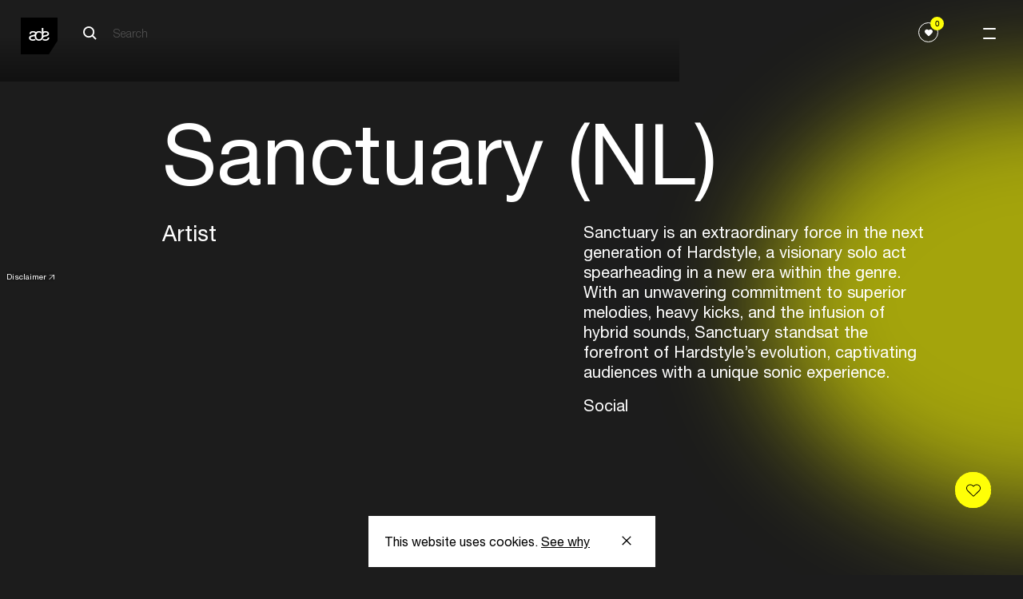

--- FILE ---
content_type: text/html; charset=UTF-8
request_url: https://www.amsterdam-dance-event.nl/en/artists-speakers/sanctuary/2081687/
body_size: 11964
content:
<!DOCTYPE html>
<html lang="en"
      class="two-columns-header theme-dark">
<head>

  <base href="https://www.amsterdam-dance-event.nl/en/" id="base-url">
  <meta name="apple-itunes-app" content="app-id=6670397726">

      <script>(function (w, d, s, l, i) {
        w[l] = w[l] || [];
        w[l].push({
          'gtm.start':
            new Date().getTime(), event: 'gtm.js',
        });
        var f = d.getElementsByTagName(s)[0],
          j = d.createElement(s), dl = l != 'dataLayer' ? '&l=' + l : '';
        j.async = true;
        j.src =
          'https://www.googletagmanager.com/gtm.js?id=' + i + dl;
        f.parentNode.insertBefore(j, f);
      })(window, document, 'script', 'dataLayer', 'GTM-PH2PZC');</script>
  
    

  
  
          <meta charset="UTF-8">
      <meta name="viewport" content="width=device-width, initial-scale=1.0">
      <meta http-equiv="X-UA-Compatible" content="ie=edge">
      <link rel="apple-touch-icon-precomposed" href="/apple-touch-icon.png" />
      <link rel="apple-touch-icon-precomposed" href="/apple-touch-icon-precomposed.png" />
      <link rel="apple-touch-icon-precomposed" sizes="57x57" href="/apple-touch-icon-57x57.png" />
      <link rel="apple-touch-icon-precomposed" sizes="114x114" href="/apple-touch-icon-114x114.png" />
      <link rel="apple-touch-icon-precomposed" sizes="72x72" href="/apple-touch-icon-72x72.png" />
      <link rel="apple-touch-icon-precomposed" sizes="144x144" href="/apple-touch-icon-144x144.png" />
      <link rel="apple-touch-icon-precomposed" sizes="60x60" href="/apple-touch-icon-60x60.png" />
      <link rel="apple-touch-icon-precomposed" sizes="120x120" href="/apple-touch-icon-120x120.png" />
      <link rel="apple-touch-icon-precomposed" sizes="120x120" href="/apple-touch-icon-120x120-precomposed.png" />
      <link rel="apple-touch-icon-precomposed" sizes="76x76" href="/apple-touch-icon-76x76.png" />
      <link rel="apple-touch-icon-precomposed" sizes="152x152" href="/apple-touch-icon-152x152.png" />
      <link rel="icon" type="image/png" href="/favicon-196x196.png" sizes="196x196" />
      <link rel="icon" type="image/png" href="/favicon-96x96.png" sizes="96x96" />
      <link rel="icon" type="image/png" href="/favicon-32x32.png" sizes="32x32" />
      <link rel="icon" type="image/png" href="/favicon-16x16.png" sizes="16x16" />
      <link rel="icon" type="image/png" href="/favicon-128.png" sizes="128x128" />
      <meta name="application-name" content="Amsterdam Dance Event"/>
      <meta name="msapplication-TileColor" content="#FFFFFF" />
      <meta name="msapplication-TileImage" content="/mstile-144x144.png" />
      <meta name="msapplication-square70x70logo" content="/mstile-70x70.png" />
      <meta name="msapplication-square150x150logo" content="/mstile-150x150.png" />
      <meta name="msapplication-wide310x150logo" content="/mstile-310x150.png" />
      <meta name="msapplication-square310x310logo" content="/mstile-310x310.png" />

      
            


          
        
  <title>Sanctuary — ADE</title>

        
  <meta name="description" content="Electronic music gathers here" />
  <meta property="fb:app_id" content="167807463403201">
  <meta property="og:type" content="website" />
  <meta property="og:locale" content="en_US" />
  <meta property="og:title" content="Sanctuary — ADE" />
  
  <meta property="og:description" content="Electronic music gathers here" />
  
                <meta property="og:image" content="https://cdn.amsterdam-dance-event.nl/images/images/transforms/artists-speakers/_1200x630_crop_center-center_none/2100365/Sanctuary-Pressphoto-5.webp" />
    <meta property="og:image:width" content="1200" />
    <meta property="og:image:height" content="630" />
        
    <meta name="twitter:image" content="https://cdn.amsterdam-dance-event.nl/images/images/transforms/artists-speakers/_1024x512_crop_center-center_none/2100365/Sanctuary-Pressphoto-5.webp" />
  
  <meta property="og:url" content="https://www.amsterdam-dance-event.nl/en/artists-speakers/sanctuary/2081687/" />
  <meta property="og:site_name" content="ADE" />

  <meta name="twitter:card" content="summary_large_image" />
  <meta name="twitter:site" content="ADE_NL" />
  <meta name="twitter:url" content="https://www.amsterdam-dance-event.nl/en/artists-speakers/sanctuary/2081687/" />
  <meta name="twitter:title" content="Sanctuary — ADE" />
  <meta name="twitter:description" content="Electronic music gathers here" />

      <meta name="robots" content="index, follow" />
  
  <link rel="home" href="https://www.amsterdam-dance-event.nl/en/" />
  <link rel="canonical" href="https://www.amsterdam-dance-event.nl/en/artists-speakers/sanctuary/2081687/">
  
            
            <script>
                window.__CONFIG__ = {"activateAosAnimations":false,"activateAosAnimationsMobile":false,"barba__prefetch":false,"config_breakpoint":{"mobile":480,"tablet":768,"tablet_pro":1366,"desktop":1024,"desktop_big":1200,"desktop_extra_big":1400,"desktop_1600":1600},"config_lazysizes":{"preloadClass":"lazypreload","minSize":40,"init":true,"expand":1200,"loadMode":2,"addClasses":true,"ricTimeout":50},"config_playlists_handler":"soundCloudPlaylists","enableFloatingLabels":true,"soundcloud_client_id":"70d2f0ff9af09b006711ec3313c6c66c","imageSizes":{"facebook":{"social-share":[1200,630]},"twitter":{"social-share":[1024,512]},"productImage":{"mobile":[400,212],"tablet":[400,212],"desktop":[500,266]},"benefitsAccordionImage":{"mobile":[350,219],"tablet":[350,219],"desktop":[350,219]},"postImage":{"mobile":[496,282],"tablet":[601,319],"desktop":[1202,638]},"header1":{"mobile":[600,400],"tablet":[1536,500],"desktop":[2048,1000],"desktop_big":[2048,800],"desktop_extra_big":[1400,600]},"headerHomepage":{"mobile":[375,610],"desktop":[1440,713]},"playlistItemPlaylist":{"mobile":[319,179],"tablet":[206,179],"desktop":[292,182],"desktop_big":[323,218]},"shortHeader":{"mobile":[375,265],"tablet":[768,500],"desktop":[1440,521],"desktop_big":[1800,666]},"playlistItemGrid":{"mobile":[378,378],"tablet":[205,318],"desktop":[290,322],"desktop_big":[323,357]},"template3":{"mobile":[340,270],"tablet":[583,291],"desktop":[798,398],"desktop_big":[994,497]},"playlistItem":{"mobile":[319,242],"tablet":[254,254],"desktop":[280,294],"desktop_big":[342,365]},"playlistItemPromoter":{"mobile":[68,68],"tablet":[68,68],"desktop":[68,68],"desktop_big":[68,68]},"promoterLogo":{"mobile":[44,44],"tablet":[99,99],"desktop":[100,100],"desktop_big":[101,101]},"promotersItemGrid":{"mobile":[164,182],"tablet":[164,182],"desktop":[190,211],"desktop_big":[198,220]},"defaultSocialShare":{"facebook":{"width":1200,"height":630},"twitter":{"width":1024,"height":512}},"layoutHome":{"mobile":[375,375],"tablet":[768,768],"desktop":[1024,600],"desktop_big":[1200,600],"desktop_extra_big":[1400,600]},"tile_4_and_5_columns":{"mobile":[275,322]},"circleGrid":{"mobile":[172,172]},"2ColGridMain":{"mobile":[300,322]},"2ColGridSecondary":{"mobile":[100,100]},"layoutSimpleHeading":{"mobile":[375,375],"tablet":[768,768],"desktop":[1024,600],"desktop_big":[1200,600],"desktop_extra_big":[1400,600]},"layoutItem":{"mobile":[375,375],"tablet":[768,768],"desktop":[1024,600],"desktop_big":[1200,600],"desktop_extra_big":[1400,600]},"imgsTxtHor":{"mobile":[600,400],"desktop":[1200,800],"desktop_big":[1500,1000]},"imgsTxtVer":{"mobile":[401,0],"desktop":[801,0],"desktop_big":[1001,0]},"3imgsTxt1":{"mobile":[300,230],"desktop":[600,460]},"3imgsTxt2":{"mobile":[300,300],"desktop":[600,600]},"3imgsTxt3":{"mobile":[300,500],"desktop":[600,1000]},"wideImg":{"mobile":[1000,455],"desktop":[1500,650],"desktop_big":[1900,865]},"venueItem":{"mobile":[500,500],"tablet":[768,768],"desktop":[960,700]},"personItem":{"mobile":[481,0],"tablet":[769,0],"desktop":[901,0]},"personListItem":{"mobile":[200,0]},"homeCarouselSquare":{"mobile":[300,200],"tablet":[500,500]},"homeCarousel":{"mobile":[300,200],"tablet":[580,400]},"blockContent":{"mobile":[600,400],"tablet":[1200,600],"desktop":[1201,601],"desktop_big":[1202,602]},"blockQuote":{"mobile":[100,100]},"blockSpotlight":{"mobile":[375,245],"tablet":[720,445],"desktop":[590,370]},"blockCta":{"mobile":[300,200],"tablet":[768,600],"desktop":[1024,600],"desktop_big":[1200,600],"desktop_extra_big":[1500,600]},"blockVideo":{"mobile":[600,400],"tablet":[1200,600],"desktop":[1201,601],"desktop_big":[1202,602]},"blockListSlider":{"mobile":[600,400],"tablet":[1200,600],"desktop":[1201,601],"desktop_big":[1202,602]},"blockListSponsor":{"mobile":[100,0],"tablet":[100,0],"desktop":[100,0],"desktop_big":[100,0]},"blockListUsp":{"mobile":[100,0],"tablet":[100,0],"desktop":[100,0],"desktop_big":[100,0]},"blockListIndividual":{"mobile":[600,400],"tablet":[1200,600],"desktop":[1201,601],"desktop_big":[1202,602]},"livereportSlider":{"mobile":[60,60],"desktop":[100,100]},"narrowcastingsmall":{"mobile":[147,147],"desktop":[147,147]},"narrowcastinglarge":{"mobile":[206,206],"desktop":[206,206]},"livefeed":{"mobile":[421,421],"desktop":[421,421]},"streamMachine":{"mobile":[52,38]},"heroOverview":{"mobile":[500,847],"tablet":[1140,1000],"desktop":[1200,1053]},"sliderOverview--big":{"mobile":[290,422],"tablet":[704,482]},"sliderOverview--medium":{"mobile":[290,422],"tablet":[490,346]},"sliderOverview--small":{"mobile":[290,422],"tablet":[384,270]},"programPageHeader--big":{"mobile":[312,436],"tablet":[312,436],"desktop":[410,536]},"programPageHeader--small":{"mobile":[267,210],"tablet":[267,210],"desktop":[350,260]},"noFavorites":{"mobile":[420,210],"tablet":[474,210],"desktop":[542,260]},"blockLinkCards":{"mobile":[260,326],"tablet":[360,451],"desktop":[300,376]},"programHighlightsCard":{"mobile":[343,200],"tablet":[394,272],"desktop":[420,290]}}};
        window.__CONFIG_MY_ADE__ = {"maintenance_message":false,"craft_url":"https:\/\/www.amsterdam-dance-event.nl\/api","dsn_url":"https:\/\/4727dd92b8867df15b51a0a3ad0f6f89@o4509920809713664.ingest.de.sentry.io\/4510040557682768","service_url":"https:\/\/service.amsterdam-dance-event.nl","apple_redirect_uri":"https:\/\/www.amsterdam-dance-event.nl\/auth\/apple\/callback","show_banners":false,"enable_delegate_onboarding_redirect":false};
        window.__CONFIG_ENVIRONMENT__ = 'production';
      </script>

            <script>

        // Lazysizes options https://github.com/aFarkas/lazysizes#js-api
    // These number values should also from from PHP config files?
    window.lazySizesConfig = window.lazySizesConfig || {};
    window.lazySizesConfig.customMedia = {
    '--small': '(max-width: 767px)',
    '--medium': '(min-width: 768px)',
    '--tablet-pro': '(min-width: 1024px) and (max-width: 1366px) and (orientation: portrait)',
    '--large': '(min-width: 1024px)',
    '--x-large': '(min-width: 1200px)',
    '--x-big-large': '(min-width: 1400px)',
    '--x-big-1600': '(min-width: 1600px)'
    };
    // !TODO move to config.php
    window.lazySizesConfig.preloadClass = 'lazypreload';
    window.lazySizesConfig.minSize = 40;
    window.lazySizesConfig.init = 1;
    window.lazySizesConfig.expand = 1200;
    window.lazySizesConfig.loadMode = 2;
    window.lazySizesConfig.addClasses = 1;
    window.lazySizesConfig.ricTimeout = 50;
</script>


            
      <link rel="stylesheet" href="https://cdn.plyr.io/3.5.4/plyr.css"/>
              <link rel="stylesheet" href="/build/main-fbf63a86ad97044a8e5c.css">
        <script src="/build/bundle-fbf63a86ad97044a8e5c.js" defer></script>
        <link rel="preload" href="/build/fonts/HelveticaNeueLTStd-Roman.woff2" as="font" type="font/woff2" crossorigin>
      
      
</head>
<body
    data-template="two-columns-header"
  class="two-columns-header theme-dark"
  data-handle="persons"
  data-mode="dark"
  data-auth="0"
>

  <noscript>
    <iframe src="https://www.googletagmanager.com/ns.html?id=GTM-PH2PZC" height="0" width="0" style="display:none;visibility:hidden"></iframe>
  </noscript>


<header class="ade-navigation "><div id="overlay" class="ade-menu-overlay"><div class="ade-menu-overlay__container"><nav class="ade-menu-overlay__content" data-module="_components/menu-overlay/_menu-overlay"><a href="https://www.amsterdam-dance-event.nl/en/"
   class="ade-menu-overlay__logo-container"><!-- Generator: Adobe Illustrator 23.0.6, SVG Export Plug-In . SVG Version: 6.00 Build 0)  --><svg version="1.1" id="Layer_1" xmlns="http://www.w3.org/2000/svg" xmlns:xlink="http://www.w3.org/1999/xlink" x="0px" y="0px"
	 viewBox="0 0 74.9 74.9" style="enable-background:new 0 0 74.9 74.9;" xml:space="preserve" width="57" height="57"><style type="text/css">
	.st0--black{fill:#FFFFFF;}
</style><polygon points="74.9,47.4 57.2,74.9 0,74.9 0,0 74.9,0 "/><g><path class="st0--black" d="M54.5,32.8c0-1.9-2.1-2.4-4-2.4c-2,0-4.1,0.8-4.3,3.1v3.1c0.7-0.2,1.4-0.4,2.2-0.6
		C51.2,35.3,54.5,35,54.5,32.8 M37.2,47.2c-5.8,0-8.9-4.2-9-9.5c-0.7,0.2-1.4,0.4-2.1,0.6C23,39,20,39.4,20,41.7s2.6,2.8,4.5,2.8
		c1.6,0,3.2-0.4,4.1-1.3c0.3,0.7,0.8,1.3,1.2,1.8c0.2,0.2,0.4,0.4,0.6,0.6c-1.4,1.1-3.5,1.6-5.7,1.6c-3.8,0-7.9-1.4-7.9-5.9
		c0-3.6,3-4.6,6.1-5.3c2.9-0.7,6.1-1,6.1-3.3c0-1.9-2.1-2.4-4-2.4c-2,0-4.1,0.8-4.3,3.1h-3.1c0.3-4.5,3.5-5.8,7.6-5.8
		c2.2,0,4.5,0.7,5.8,2.2c1.5-1.4,3.5-2.2,6.1-2.2c1.9,0,3.5,0.5,4.8,1.2v4.4c-1-1.9-2.8-2.9-4.8-2.9c-3.2,0-5.8,2.5-5.8,7.1
		c0,4.5,2.6,7,5.8,7c3.2,0,5.8-2.5,5.8-7V21.2h3.2v7.3c1.3-0.6,2.8-0.8,4.6-0.8c3.2,0,6.9,1.5,6.9,5.3c0,3.6-3.1,4.6-6.1,5.3
		c-2.8,0.6-5.5,1-5.9,2.9l0,0C44.5,44.7,41.7,47.2,37.2,47.2 M50.2,47.2c-2.2,0-4.5-0.5-6-1.7c0.2-0.2,0.3-0.3,0.4-0.4
		c0.5-0.6,0.9-1.3,1.3-2c0.8,1.2,2.7,1.4,4.1,1.4c2.5,0,4.9-0.9,5-3.6h3.1C57.9,45.5,54.4,47.2,50.2,47.2"/></g></svg></a><div class="ade-menu-overlay__dates">21 ––– 25/10</div><a id="menu-opener" class="menu-opener ade-menu-icon__burger-trigger ade-menu-icon__burger-trigger--close"><span class="ade-menu-icon__burger"></span></a><div class="ade-menu-overlay__list-container ade-container"><ul id="nav" class="ade-menu-overlay__list "><li class="ade-menu-overlay__list-item"><a class="ade-menu-overlay__main-link"
               target="_self"
               href="https://www.amsterdam-dance-event.nl/en/tickets/">
              Tickets
            </a></li><li class="ade-menu-overlay__list-item"><a class="ade-menu-overlay__main-link program-page "
               title="Program"
               data-handle="1483"
               href="https://www.amsterdam-dance-event.nl/en/program/">
              Program
            </a></li><li class="ade-menu-overlay__list-item"><a class="ade-menu-overlay__main-link"
               target="_self"
               href="https://www.amsterdam-dance-event.nl/en/participate/">
              Participate
            </a></li><li class="ade-menu-overlay__list-item"><a class="ade-menu-overlay__main-link"
               target="_self"
               href="https://www.amsterdam-dance-event.nl/en/my-ade/">
              Pro Login
            </a></li></ul><ul id="nav" class="ade-menu-overlay__sub-list "><li class="ade-menu-overlay__sub-list-item"><div class="ade-menu-overlay__sub-list-title">
                Conference
              </div><ul><li><a class="ade-menu-overlay__sub-list-link"
                         href="https://www.amsterdam-dance-event.nl/en/ade-pro/">
                        ADE Pro
                      </a></li><li><a class="ade-menu-overlay__sub-list-link"
                         href="https://www.amsterdam-dance-event.nl/en/ade-lab/">
                        ADE Lab
                      </a></li><li><a class="ade-menu-overlay__sub-list-link"
                         href="https://www.amsterdam-dance-event.nl/en/network-and-connect/">
                        Networking
                      </a></li><li><a class="ade-menu-overlay__sub-list-link"
                         href="https://www.amsterdam-dance-event.nl/en/tickets/">
                        Tickets
                      </a></li><li><a class="ade-menu-overlay__sub-list-link"
                         target="_self"
                         href="">
                        ‎
                      </a></li></ul></li><li class="ade-menu-overlay__sub-list-item"><div class="ade-menu-overlay__sub-list-title">
                Festival
              </div><ul><li><a class="ade-menu-overlay__sub-list-link"
                         href="https://www.amsterdam-dance-event.nl/en/ade-festival/">
                        Festival
                      </a></li><li><a class="ade-menu-overlay__sub-list-link"
                         target="_self"
                         href="https://www.amsterdam-dance-event.nl/en/ade-arts-culture/">
                        Arts &amp; Culture
                      </a></li><li><a class="ade-menu-overlay__sub-list-link"
                         href="https://www.amsterdam-dance-event.nl/en/adex750/">
                        ADE x 750
                      </a></li><li><a class="ade-menu-overlay__sub-list-link"
                         target="_self"
                         href="https://www.amsterdam-dance-event.nl/en/program/filter/?section=persons&amp;type=8262%2C8263&amp;from=2025-10-22&amp;to=2025-10-26">
                        Artists
                      </a></li><li><a class="ade-menu-overlay__sub-list-link"
                         target="_self"
                         href="">
                        ‎
                      </a></li><li><a class="ade-menu-overlay__sub-list-link"
                         href="https://www.amsterdam-dance-event.nl/en/festival-fund/">
                        Festival Fund
                      </a></li><li><a class="ade-menu-overlay__sub-list-link"
                         target="_self"
                         href="https://www.amsterdam-dance-event.nl/en/partners/celebrate-safe/33503/">
                        Celebrate Safe
                      </a></li></ul></li><li class="ade-menu-overlay__sub-list-item"><div class="ade-menu-overlay__sub-list-title">
                Practical
              </div><ul><li><a class="ade-menu-overlay__sub-list-link"
                         href="https://www.amsterdam-dance-event.nl/en/ade-app/">
                        ADE App
                      </a></li><li><a class="ade-menu-overlay__sub-list-link"
                         href="https://www.amsterdam-dance-event.nl/en/pro-database/">
                        Pro Database
                      </a></li><li><a class="ade-menu-overlay__sub-list-link"
                         href="https://www.amsterdam-dance-event.nl/en/practical-info/">
                        Practical
                      </a></li><li><a class="ade-menu-overlay__sub-list-link"
                         href="https://www.amsterdam-dance-event.nl/en/accessibility/">
                        Accessibility
                      </a></li></ul></li><li class="ade-menu-overlay__sub-list-item"><div class="ade-menu-overlay__sub-list-title">
                More
              </div><ul><li><a class="ade-menu-overlay__sub-list-link"
                         href="https://www.amsterdam-dance-event.nl/en/news/">
                        News &amp; Updates
                      </a></li><li><a class="ade-menu-overlay__sub-list-link"
                         href="https://www.amsterdam-dance-event.nl/en/faq-and-contact/">
                        FAQ / Contact
                      </a></li><li><a class="ade-menu-overlay__sub-list-link"
                         href="https://www.amsterdam-dance-event.nl/en/about-ade-what-is-ade/">
                        About ADE
                      </a></li><li><a class="ade-menu-overlay__sub-list-link"
                         href="https://www.amsterdam-dance-event.nl/en/commitments/">
                        Commitments
                      </a></li><li><a class="ade-menu-overlay__sub-list-link"
                         href="https://www.amsterdam-dance-event.nl/en/partners/">
                        Partners
                      </a></li><li><a class="ade-menu-overlay__sub-list-link"
                         href="https://www.amsterdam-dance-event.nl/en/press/">
                        Press
                      </a></li><li><a class="ade-menu-overlay__sub-list-link"
                         href="https://www.amsterdam-dance-event.nl/en/careers/">
                        Careers
                      </a></li></ul></li></ul></div></nav></div></div><div class="ade-navigation__closed headroom--dark"><a href="https://www.amsterdam-dance-event.nl/en/"
       class="ade-navigation__logo-container"><!-- Generator: Adobe Illustrator 23.0.6, SVG Export Plug-In . SVG Version: 6.00 Build 0)  --><svg version="1.1" id="Layer_1" xmlns="http://www.w3.org/2000/svg" xmlns:xlink="http://www.w3.org/1999/xlink" x="0px" y="0px"
	 viewBox="0 0 74.9 74.9" style="enable-background:new 0 0 74.9 74.9;" xml:space="preserve" width="57" height="57"><style type="text/css">
	.st0--black{fill:#FFFFFF;}
</style><polygon points="74.9,47.4 57.2,74.9 0,74.9 0,0 74.9,0 "/><g><path class="st0--black" d="M54.5,32.8c0-1.9-2.1-2.4-4-2.4c-2,0-4.1,0.8-4.3,3.1v3.1c0.7-0.2,1.4-0.4,2.2-0.6
		C51.2,35.3,54.5,35,54.5,32.8 M37.2,47.2c-5.8,0-8.9-4.2-9-9.5c-0.7,0.2-1.4,0.4-2.1,0.6C23,39,20,39.4,20,41.7s2.6,2.8,4.5,2.8
		c1.6,0,3.2-0.4,4.1-1.3c0.3,0.7,0.8,1.3,1.2,1.8c0.2,0.2,0.4,0.4,0.6,0.6c-1.4,1.1-3.5,1.6-5.7,1.6c-3.8,0-7.9-1.4-7.9-5.9
		c0-3.6,3-4.6,6.1-5.3c2.9-0.7,6.1-1,6.1-3.3c0-1.9-2.1-2.4-4-2.4c-2,0-4.1,0.8-4.3,3.1h-3.1c0.3-4.5,3.5-5.8,7.6-5.8
		c2.2,0,4.5,0.7,5.8,2.2c1.5-1.4,3.5-2.2,6.1-2.2c1.9,0,3.5,0.5,4.8,1.2v4.4c-1-1.9-2.8-2.9-4.8-2.9c-3.2,0-5.8,2.5-5.8,7.1
		c0,4.5,2.6,7,5.8,7c3.2,0,5.8-2.5,5.8-7V21.2h3.2v7.3c1.3-0.6,2.8-0.8,4.6-0.8c3.2,0,6.9,1.5,6.9,5.3c0,3.6-3.1,4.6-6.1,5.3
		c-2.8,0.6-5.5,1-5.9,2.9l0,0C44.5,44.7,41.7,47.2,37.2,47.2 M50.2,47.2c-2.2,0-4.5-0.5-6-1.7c0.2-0.2,0.3-0.3,0.4-0.4
		c0.5-0.6,0.9-1.3,1.3-2c0.8,1.2,2.7,1.4,4.1,1.4c2.5,0,4.9-0.9,5-3.6h3.1C57.9,45.5,54.4,47.2,50.2,47.2"/></g></svg></a><div class="ade-navigation__wrapper "><div class="ade-navigation__wrapper__left"><div class="ade-navigation__search"><div class="ade-navigation__search__button"><form action="https://www.amsterdam-dance-event.nl/en/search/" class="ade-navigation__search__form ade-navigation__search__form--white"><?xml version="1.0" encoding="UTF-8"?><svg width="18px" height="18px" viewBox="0 0 18 18" version="1.1" xmlns="http://www.w3.org/2000/svg" xmlns:xlink="http://www.w3.org/1999/xlink"><!-- Generator: Sketch 57.1 (83088) - https://sketch.com --><title>search-icon-black</title><desc>Created with Sketch.</desc><g id="Page-1" stroke="none" stroke-width="1" fill="none" fill-rule="evenodd"><g id="search-icon-black" transform="translate(1.000000, 1.000000)" stroke="#FFFFFF" stroke-width="2"><path d="M16,16 L11,11" id="Path"></path><circle id="Oval" cx="6.5" cy="6.5" r="6.5"></circle></g></g></svg><input type="search" class="search__input search__input--white" name="q" placeholder="Search" value=""  disabled><input type="submit" class="search__submit" value="Search"></form></div></div><div 
  id="search__overlay" 
  class="search__overlay"
  data-module="_components/search-overlay/_search-overlay"
><a href="https://www.amsterdam-dance-event.nl/en/"
       class="ade-navigation__logo-container"><!-- Generator: Adobe Illustrator 23.0.6, SVG Export Plug-In . SVG Version: 6.00 Build 0)  --><svg version="1.1" id="Layer_1" xmlns="http://www.w3.org/2000/svg" xmlns:xlink="http://www.w3.org/1999/xlink" x="0px" y="0px"
	 viewBox="0 0 74.9 74.9" style="enable-background:new 0 0 74.9 74.9;" xml:space="preserve" width="57" height="57"><style type="text/css">
	.st0--black{fill:#FFFFFF;}
</style><polygon points="74.9,47.4 57.2,74.9 0,74.9 0,0 74.9,0 "/><g><path class="st0--black" d="M54.5,32.8c0-1.9-2.1-2.4-4-2.4c-2,0-4.1,0.8-4.3,3.1v3.1c0.7-0.2,1.4-0.4,2.2-0.6
		C51.2,35.3,54.5,35,54.5,32.8 M37.2,47.2c-5.8,0-8.9-4.2-9-9.5c-0.7,0.2-1.4,0.4-2.1,0.6C23,39,20,39.4,20,41.7s2.6,2.8,4.5,2.8
		c1.6,0,3.2-0.4,4.1-1.3c0.3,0.7,0.8,1.3,1.2,1.8c0.2,0.2,0.4,0.4,0.6,0.6c-1.4,1.1-3.5,1.6-5.7,1.6c-3.8,0-7.9-1.4-7.9-5.9
		c0-3.6,3-4.6,6.1-5.3c2.9-0.7,6.1-1,6.1-3.3c0-1.9-2.1-2.4-4-2.4c-2,0-4.1,0.8-4.3,3.1h-3.1c0.3-4.5,3.5-5.8,7.6-5.8
		c2.2,0,4.5,0.7,5.8,2.2c1.5-1.4,3.5-2.2,6.1-2.2c1.9,0,3.5,0.5,4.8,1.2v4.4c-1-1.9-2.8-2.9-4.8-2.9c-3.2,0-5.8,2.5-5.8,7.1
		c0,4.5,2.6,7,5.8,7c3.2,0,5.8-2.5,5.8-7V21.2h3.2v7.3c1.3-0.6,2.8-0.8,4.6-0.8c3.2,0,6.9,1.5,6.9,5.3c0,3.6-3.1,4.6-6.1,5.3
		c-2.8,0.6-5.5,1-5.9,2.9l0,0C44.5,44.7,41.7,47.2,37.2,47.2 M50.2,47.2c-2.2,0-4.5-0.5-6-1.7c0.2-0.2,0.3-0.3,0.4-0.4
		c0.5-0.6,0.9-1.3,1.3-2c0.8,1.2,2.7,1.4,4.1,1.4c2.5,0,4.9-0.9,5-3.6h3.1C57.9,45.5,54.4,47.2,50.2,47.2"/></g></svg></a><div class="ade-navigation__search"><div class="ade-navigation__search__button"><form action="https://www.amsterdam-dance-event.nl/en/search/" class="ade-navigation__search__form--overlay"><?xml version="1.0" encoding="UTF-8"?><svg width="18px" height="18px" viewBox="0 0 18 18" version="1.1" xmlns="http://www.w3.org/2000/svg" xmlns:xlink="http://www.w3.org/1999/xlink"><!-- Generator: Sketch 53.2 (72643) - https://sketchapp.com --><title>Search Copy 5</title><desc>Created with Sketch.</desc><g id="Symbols" stroke="none" stroke-width="1" fill="none" fill-rule="evenodd" stroke-linejoin="round"><g id="NAV_BLACK" transform="translate(-120.000000, -39.000000)" stroke="#000000" stroke-width="2"><g id="Group-4"><g id="Group-2" transform="translate(38.000000, 29.000000)"><g id="Search-Copy-5" transform="translate(83.000000, 11.000000)"><path d="M16,16 L11,11" id="Path"></path><circle id="Oval" cx="6.5" cy="6.5" r="6.5"></circle></g></g></g></g></g></svg><input type="search" class="search__input" name="q" placeholder="Search" value=""><input type="submit" class="search__submit" value="Search"></form></div></div><div class="search__overlay__container"><a class="search__overlay__button"><span></span></a></div></div></div><div class="ade-navigation__wrapper__right"><div class="ade-navigation-favorites__wrapper"><button class="ade-navigation-favourites-button  " data-module="_components/navigation-favourites-button/navigation-favourites-button" data-url="https://www.amsterdam-dance-event.nl/en/my-ade/favorites/?section=events&amp;type=8262%2C8263&amp;from=2025-10-22&amp;to=2025-10-26&amp;favorites=1"><div class="ade-navigation-favourites-button__wrapper"><div class="ade-navigation-favourites-button__count favorites-count">0</div><div class="ade-navigation-favourites-button__icon"><svg width="1em" height="1em" viewBox="0 0 25 21" fill="none" xmlns="http://www.w3.org/2000/svg"><path d="M22.4652 1.46589C21.157 0.403411 19.4499 -0.108609 17.6581 0.0224758C15.8642 0.154054 14.1749 0.916908 12.9005 2.1701L12.5 2.56385L12.0995 2.1701C10.8245 0.916416 9.13468 0.153068 7.34183 0.0205046C5.5495 -0.112059 3.84288 0.401439 2.53524 1.4654L2.52758 1.4718C0.565354 3.07094 0.074541 4.99237 0.00821501 6.32391C-0.0882128 8.26555 0.668924 10.2274 2.03371 11.5727L10.9821 20.3786C11.3887 20.7792 11.9275 21 12.5 21C13.0755 21 13.6142 20.7812 14.0178 20.384L22.9662 11.5782C24.3315 10.2298 25.0886 8.26456 24.9917 6.32096C24.9249 4.98892 24.4325 3.06552 22.4652 1.46589Z" fill="currentColor"/></svg></div></div></button></div><div class="ade-container" data-module="_components/navigation/navigation"></div></div></div><a id="menu-opener" class="menu-opener ade-menu-icon__burger-trigger"><span class="ade-menu-icon__burger"></span></a></div></header><main><div><div class="ade-two-columns-header" data-module="_layouts/two-columns-header/two-columns-header"><div class="ade-container ade-container--no-mobile ade-persons-entry__image-wrapper"><div class="image-wrapper"><picture class="" data-image-type="personItem"><source
          data-srcset="https://lfcydtvwga.execute-api.eu-central-1.amazonaws.com/default/transform?path=images%2Fimages%2Fartists-speakers%2FSanctuary-Pressphoto-5.jpg&amp;transformPath=images%2Fimages%2Ftransforms%2Fartists-speakers%2F_901xAUTO_crop_center-center_none%2F2100365%2FSanctuary-Pressphoto-5.webp&amp;bucket=assets.amsterdam-dance-event.nl&amp;awsRegion=eu-central-1&amp;format=webp&amp;mode=crop&amp;width=901&amp;height=&amp;focalPoint=center-center&amp;quality=82&amp;s=635777a0cefd78941baa640511931339d18386515d5774f274effc5389f17164 1x, https://lfcydtvwga.execute-api.eu-central-1.amazonaws.com/default/transform?path=images%2Fimages%2Fartists-speakers%2FSanctuary-Pressphoto-5.jpg&amp;transformPath=images%2Fimages%2Ftransforms%2Fartists-speakers%2F_1802xAUTO_crop_center-center_none%2F2100365%2FSanctuary-Pressphoto-5.webp&amp;bucket=assets.amsterdam-dance-event.nl&amp;awsRegion=eu-central-1&amp;format=webp&amp;mode=crop&amp;width=1802&amp;height=&amp;focalPoint=center-center&amp;quality=82&amp;s=8fa873564339fa71ec16984d581cad116465250bdd1f5e5e422fc9c5996021fa 2x"
          media="(min-width: 1025px)"
          srcset="[data-uri]"
          type="image/webp"
        /><source
          data-srcset="https://lfcydtvwga.execute-api.eu-central-1.amazonaws.com/default/transform?path=images%2Fimages%2Fartists-speakers%2FSanctuary-Pressphoto-5.jpg&amp;transformPath=images%2Fimages%2Ftransforms%2Fartists-speakers%2F_769xAUTO_crop_center-center_none%2F2100365%2FSanctuary-Pressphoto-5.webp&amp;bucket=assets.amsterdam-dance-event.nl&amp;awsRegion=eu-central-1&amp;format=webp&amp;mode=crop&amp;width=769&amp;height=&amp;focalPoint=center-center&amp;quality=82&amp;s=7a0c921d51a375c2675f744fd49cd6a13dff50cc80952a0600965f9253cb49e0 1x, https://cdn.amsterdam-dance-event.nl/images/images/transforms/artists-speakers/_1538xAUTO_crop_center-center_none/2100365/Sanctuary-Pressphoto-5.webp 2x"
          media="(min-width: 481px)"
          srcset="[data-uri]"
          type="image/webp"
        /><source
          data-srcset="https://lfcydtvwga.execute-api.eu-central-1.amazonaws.com/default/transform?path=images%2Fimages%2Fartists-speakers%2FSanctuary-Pressphoto-5.jpg&amp;transformPath=images%2Fimages%2Ftransforms%2Fartists-speakers%2F_481xAUTO_crop_center-center_none%2F2100365%2FSanctuary-Pressphoto-5.webp&amp;bucket=assets.amsterdam-dance-event.nl&amp;awsRegion=eu-central-1&amp;format=webp&amp;mode=crop&amp;width=481&amp;height=&amp;focalPoint=center-center&amp;quality=82&amp;s=ec79dc8eb95781f0fe0de853d70ddc579bc906b6f5e818da8f36d4b7138e659f 1x, https://cdn.amsterdam-dance-event.nl/images/images/transforms/artists-speakers/_962xAUTO_crop_center-center_none/2100365/Sanctuary-Pressphoto-5.webp 2x"
          media="(min-width: 1px)"
          srcset="[data-uri]"
          type="image/webp"
        /><source
          data-srcset="https://lfcydtvwga.execute-api.eu-central-1.amazonaws.com/default/transform?path=images%2Fimages%2Fartists-speakers%2FSanctuary-Pressphoto-5.jpg&amp;transformPath=images%2Fimages%2Ftransforms%2Fartists-speakers%2F_901xAUTO_crop_center-center_none%2FSanctuary-Pressphoto-5.jpg&amp;bucket=assets.amsterdam-dance-event.nl&amp;awsRegion=eu-central-1&amp;format=jpeg&amp;mode=crop&amp;width=901&amp;height=&amp;focalPoint=center-center&amp;quality=82&amp;s=750849ecf7e7ba453710fd51fce700764d560ed83a2a8daba4b549cff046c844 1x, https://lfcydtvwga.execute-api.eu-central-1.amazonaws.com/default/transform?path=images%2Fimages%2Fartists-speakers%2FSanctuary-Pressphoto-5.jpg&amp;transformPath=images%2Fimages%2Ftransforms%2Fartists-speakers%2F_1802xAUTO_crop_center-center_none%2FSanctuary-Pressphoto-5.jpg&amp;bucket=assets.amsterdam-dance-event.nl&amp;awsRegion=eu-central-1&amp;format=jpeg&amp;mode=crop&amp;width=1802&amp;height=&amp;focalPoint=center-center&amp;quality=82&amp;s=dbcba825f3dc51030dea6d519afcc32b988ebf4f7ede3e94e97ec6dc62977cbc 2x"
          media="(min-width: 1025px)"
          srcset="[data-uri]"
          type="image/jpeg"
        /><source
          data-srcset="https://lfcydtvwga.execute-api.eu-central-1.amazonaws.com/default/transform?path=images%2Fimages%2Fartists-speakers%2FSanctuary-Pressphoto-5.jpg&amp;transformPath=images%2Fimages%2Ftransforms%2Fartists-speakers%2F_769xAUTO_crop_center-center_none%2FSanctuary-Pressphoto-5.jpg&amp;bucket=assets.amsterdam-dance-event.nl&amp;awsRegion=eu-central-1&amp;format=jpeg&amp;mode=crop&amp;width=769&amp;height=&amp;focalPoint=center-center&amp;quality=82&amp;s=c6e6df3e0088695fa51559838e2e0a70ea90bd5484fe7f29acbab7a8829127d2 1x, https://lfcydtvwga.execute-api.eu-central-1.amazonaws.com/default/transform?path=images%2Fimages%2Fartists-speakers%2FSanctuary-Pressphoto-5.jpg&amp;transformPath=images%2Fimages%2Ftransforms%2Fartists-speakers%2F_1538xAUTO_crop_center-center_none%2FSanctuary-Pressphoto-5.jpg&amp;bucket=assets.amsterdam-dance-event.nl&amp;awsRegion=eu-central-1&amp;format=jpeg&amp;mode=crop&amp;width=1538&amp;height=&amp;focalPoint=center-center&amp;quality=82&amp;s=34232b16f743fc4bd48e60c86f0043ae642b1e3548689a11c36bd1a1c3afb632 2x"
          media="(min-width: 481px)"
          srcset="[data-uri]"
          type="image/jpeg"
        /><source
          data-srcset="https://cdn.amsterdam-dance-event.nl/images/images/transforms/artists-speakers/_481xAUTO_crop_center-center_none/Sanctuary-Pressphoto-5.jpg 1x, https://lfcydtvwga.execute-api.eu-central-1.amazonaws.com/default/transform?path=images%2Fimages%2Fartists-speakers%2FSanctuary-Pressphoto-5.jpg&amp;transformPath=images%2Fimages%2Ftransforms%2Fartists-speakers%2F_962xAUTO_crop_center-center_none%2FSanctuary-Pressphoto-5.jpg&amp;bucket=assets.amsterdam-dance-event.nl&amp;awsRegion=eu-central-1&amp;format=jpeg&amp;mode=crop&amp;width=962&amp;height=&amp;focalPoint=center-center&amp;quality=82&amp;s=9d9be3d2742d15617e98083cddb994bde04326a791f5f9371c0ddef62ae201f4 2x"
          media="(min-width: 1px)"
          srcset="[data-uri]"
          type="image/jpeg"
        /><img
      src="https://cdn.amsterdam-dance-event.nl/images/images/transforms/artists-speakers/_481xAUTO_crop_center-center_none/Sanctuary-Pressphoto-5.jpg"
      data-lowsrc="https://lfcydtvwga.execute-api.eu-central-1.amazonaws.com/default/transform?path=images%2Fimages%2Fartists-speakers%2FSanctuary-Pressphoto-5.jpg&amp;transformPath=images%2Fimages%2Ftransforms%2Fartists-speakers%2F_120xAUTO_crop_center-center_35_none%2FSanctuary-Pressphoto-5.jpg&amp;bucket=assets.amsterdam-dance-event.nl&amp;awsRegion=eu-central-1&amp;format=jpeg&amp;mode=crop&amp;width=120&amp;height=&amp;focalPoint=center-center&amp;quality=35&amp;s=cc68a1a20ec919036ee28e11bcde8ddbdb33ccbeb14068614bfd84e3dd64aea2"
      class="lazyload blur-up ade-two-columns-header__image ade-mbottom--big"
      alt=""
      style="max-width: 100%"
    /></picture><div class="image-shadow"></div><noscript><img
      src="https://cdn.amsterdam-dance-event.nl/images/images/transforms/artists-speakers/_481xAUTO_crop_center-center_none/Sanctuary-Pressphoto-5.jpg"
      class="ade-two-columns-header__image ade-mbottom--big"
      alt=""
    /></noscript></div><div class="link-privacy-image ade-persons-entry__link-privacy-image"><a class="link-privacy-image__link" 
      href="https://www.amsterdam-dance-event.nl/en/disclaimer/" 
      target="_blank"
    >
      Disclaimer    </a></div></div><div class="ade-container ade-two-columns-header__left-container"><div class="ade-two-columns-header__left"><div><h1 class="ade-mega-heading ade-two-columns-header__mega-heading">
        Sanctuary (NL)
      </h1><div class="ade-two-columns-header__info">
                  
                                    Artist

            
                  
              </div></div></div><div class="ade-two-columns-header__main ade-container"><script>
      // currentUser is not available immediately, so we need to wait for it
      setTimeout(() => {
        window.dataLayer = window.dataLayer || [];
        window.dataLayer.push({
          'event' : 'View_Content',
          'custom_type': 'person',
          'products': [
            {
              'id': '2081687',
              'title': 'Sanctuary',
            },
          ],
          custom_user: window.currentUser
        });
      }, 2500);
    </script><div class="ade-two-columns-header__text-container"><div class="ade-two-columns-header__text ade-wysiwyg"
           data-module="_layouts/two-columns-header/read-more"
           data-read-more="Read more"
           data-read-less="Read less"><p>Sanctuary is an extraordinary force in the next generation of Hardstyle, a visionary solo act spearheading in a new era within the genre. With an unwavering commitment to superior melodies, heavy kicks, and the infusion of hybrid sounds, Sanctuary standsat the forefront of Hardstyle’s evolution, captivating audiences with a unique sonic experience.</p></div><div id="ade-read-more"
           class="ade-two-columns-header__text ade-two-columns-header__read-more">
        Read more
      </div><div></div><div><div class="social-buttons"><div class="social-buttons__title">
    Social
  </div><ul class="social-buttons__items"></ul></div></div></div></div></div><div class="ade-two-columns-header__blocks"><div class="ade-container ade-mbottom--big"></div><div class="ade-container ade-mbottom--big"><div class="ade-section-header ade-section-header--underline "><div class="ade-section-header__left ade-h2"><h2 class="ade-h2">
            Related Artists &amp; Speakers
        </h2><div class="ade-section-header__link-wrap"></div></div><div></div></div><div class="ade-list__wrapper"><ul class="ade-list"><li class="ade-list__item ade-text ade-text--big"><a href="https://www.amsterdam-dance-event.nl/en/artists-speakers/alisha/42728/" class="ade-list__item-link ade-text ade-text--big ade-hover">
          ALISHA (GB)
        </a></li><li class="ade-list__item ade-text ade-text--big"><a href="https://www.amsterdam-dance-event.nl/en/artists-speakers/angelo-donorio/11168/" class="ade-list__item-link ade-text ade-text--big ade-hover">
          Angelo D’Onorio (NL)
        </a></li><li class="ade-list__item ade-text ade-text--big"><a href="https://www.amsterdam-dance-event.nl/en/artists-speakers/dam-swindle/1497393/" class="ade-list__item-link ade-text ade-text--big ade-hover">
          Dam Swindle (NL)
        </a></li><li class="ade-list__item ade-text ade-text--big"><a href="https://www.amsterdam-dance-event.nl/en/artists-speakers/jolani-jhones/2328933/" class="ade-list__item-link ade-text ade-text--big ade-hover">
          Jolani Jhones (NL)
        </a></li><li class="ade-list__item ade-text ade-text--big"><a href="https://www.amsterdam-dance-event.nl/en/artists-speakers/juicifer/2734574/" class="ade-list__item-link ade-text ade-text--big ade-hover">
          Juicifer (MX)
        </a></li><li class="ade-list__item ade-text ade-text--big"><a href="https://www.amsterdam-dance-event.nl/en/artists-speakers/justin-hahn/2739435/" class="ade-list__item-link ade-text ade-text--big ade-hover">
          Justin Hahn
        </a></li><li class="ade-list__item ade-text ade-text--big"><a href="https://www.amsterdam-dance-event.nl/en/artists-speakers/karel-otc/2724769/" class="ade-list__item-link ade-text ade-text--big ade-hover">
          Karel OTC (AN)
        </a></li><li class="ade-list__item ade-text ade-text--big"><a href="https://www.amsterdam-dance-event.nl/en/artists-speakers/lara-somogyi/2728391/" class="ade-list__item-link ade-text ade-text--big ade-hover">
          Lara Somogyi (US)
        </a></li><li class="ade-list__item ade-text ade-text--big"><a href="https://www.amsterdam-dance-event.nl/en/artists-speakers/ohla/2732998/" class="ade-list__item-link ade-text ade-text--big ade-hover">
          OHLA (DE)
        </a></li><li class="ade-list__item ade-text ade-text--big"><a href="https://www.amsterdam-dance-event.nl/en/artists-speakers/titia/24828/" class="ade-list__item-link ade-text ade-text--big ade-hover">
          Titia (NL)
        </a></li><li class="ade-list__item ade-text ade-text--big"><a href="https://www.amsterdam-dance-event.nl/en/artists-speakers/where-is-lema/2527765/" class="ade-list__item-link ade-text ade-text--big ade-hover">
          Where Is Lema
        </a></li><li class="ade-list__item ade-text ade-text--big"><a href="https://www.amsterdam-dance-event.nl/en/artists-speakers/lola-cerise/2670488/" class="ade-list__item-link ade-text ade-text--big ade-hover">
          lola cerise
        </a></li></ul></div></div></div></div></div></main><div
  class="action-bar action-bar--fixed"
  data-module="_components/action-bar/action-bar"
  data-item-id='2081687'  data-favorite-type='persons'><div class="favorite-button-placeholder"><button
  class="ade-favourites-button item__favorite-btn ade-favourites-button--float"
><div class="ade-favourites-button__wrapper"><div class="ade-favourites-button__info ade-favourites-button__info--add">+</div><div class="ade-favourites-button__info ade-favourites-button__info--remove">-</div><div class="ade-favourites-button__icon ade-favourites-button__icon--filled"><svg width="1em" height="1em" viewBox="0 0 25 21" fill="none" xmlns="http://www.w3.org/2000/svg"><path d="M22.4652 1.46589C21.157 0.403411 19.4499 -0.108609 17.6581 0.0224758C15.8642 0.154054 14.1749 0.916908 12.9005 2.1701L12.5 2.56385L12.0995 2.1701C10.8245 0.916416 9.13468 0.153068 7.34183 0.0205046C5.5495 -0.112059 3.84288 0.401439 2.53524 1.4654L2.52758 1.4718C0.565354 3.07094 0.074541 4.99237 0.00821501 6.32391C-0.0882128 8.26555 0.668924 10.2274 2.03371 11.5727L10.9821 20.3786C11.3887 20.7792 11.9275 21 12.5 21C13.0755 21 13.6142 20.7812 14.0178 20.384L22.9662 11.5782C24.3315 10.2298 25.0886 8.26456 24.9917 6.32096C24.9249 4.98892 24.4325 3.06552 22.4652 1.46589Z" fill="currentColor"/></svg></div><div class="ade-favourites-button__icon ade-favourites-button__icon--empty"><svg width="1em" height="1em" viewBox="0 0 25 21" fill="none" xmlns="http://www.w3.org/2000/svg"><path d="M22.4652 1.4659C21.157 0.403414 19.4499 -0.10861 17.6581 0.022476C15.8642 0.154055 14.1749 0.916915 12.9005 2.17012L12.5 2.56387L12.0995 2.17012C10.8245 0.916423 9.13468 0.153069 7.34183 0.0205048C5.5495 -0.11206 3.84288 0.401442 2.53524 1.46541L2.52758 1.47181C0.565354 3.07096 0.074541 4.99241 0.00821501 6.32396C-0.0882128 8.26561 0.668924 10.2275 2.03371 11.5728L10.9821 20.3787C11.3887 20.7794 11.9275 21.0002 12.5 21.0002C13.0755 21.0002 13.6142 20.7814 14.0178 20.3842L22.9662 11.5782C24.3315 10.2299 25.0886 8.26462 24.9917 6.32101C24.9249 4.98896 24.4325 3.06554 22.4652 1.4659ZM22.0427 10.6513L22.0228 10.671L13.0688 19.4823C12.8994 19.6454 12.7076 19.7282 12.5 19.7282C12.2918 19.7282 12.0995 19.645 11.9296 19.4808L11.926 19.4774L2.97707 10.671C1.86892 9.57992 1.25361 7.98668 1.33116 6.40922C1.40667 4.87315 2.13728 3.46718 3.38829 2.45003C5.58777 0.664107 8.97805 0.905088 11.1097 2.99753L11.1148 3.00246L12.5 4.36704L13.8852 3.00246C16.0188 0.90361 19.4101 0.657701 21.6075 2.44214L21.6116 2.44559C22.858 3.46077 23.5856 4.86822 23.6611 6.40823C23.7381 7.98176 23.1336 9.56563 22.0427 10.6513Z" fill="currentColor"/></svg></div></div></button></div></div><footer><div class="footer__container "><div class="ade-container"><div class="footer__content--column"><div class="footer__title">
          Follow us
        </div><div class="footer__text">
          Subscribe to our newsletter and receive the latest updates
        </div></div><div class="footer__content--column"><div class="footer__social-container"><div class="footer__social-icons"><ul class="footer__social-icons"><li class="footer__social-icon footer__social-icon--facebook"><a href="https://www.facebook.com/amsterdamdanceevent" class="footer__social-icon__link" target="_blank"
                   rel="noreferrer">Fb</a></li><li class="footer__social-icon footer__social-icon--twitter"><a href="https://twitter.com/ADE_NL" class="footer__social-icon__link" target="_blank"
                   rel="noreferrer">Tw</a></li><li class="footer__social-icon footer__social-icon--instagram"><a href="https://instagram.com/amsterdamdanceevent?ref=badge" class="footer__social-icon__link" target="_blank"
                   rel="noreferrer">Ig</a></li><li class="footer__social-icon footer__social-icon--linkedin"><a href="https://www.linkedin.com/company/amsterdam-dance-event" class="footer__social-icon__link" target="_blank"
                   rel="noreferrer">Li</a></li></ul></div></div><a href="https://www.amsterdam-dance-event.nl/en/newsletter/" class="footer__link-subscribe link">Subscribe now</a></div><nav class="footer__links ade-container--half"><ul id="nav" class="footer__list "><li><a class="footer__link disclaimer-page"
                        title="Disclaimer"
                        data-handle="1481"
                        href="https://www.amsterdam-dance-event.nl/en/disclaimer/">
                      Disclaimer
                    </a></li><li><a class="footer__link terms-and-conditions-page"
                        title="Terms &amp; conditions"
                        data-handle="1479"
                        href="https://www.amsterdam-dance-event.nl/en/terms-and-conditions/">
                      Terms &amp; conditions
                    </a></li><li><a class="footer__link privacy-page"
                        title="Privacy"
                        data-handle="1473"
                        href="https://www.amsterdam-dance-event.nl/en/privacy/">
                      Privacy
                    </a></li><li><a class="footer__link privacy-page"
                        title="Main partner: Heineken"
                        data-handle="1473"
                        href="https://www.amsterdam-dance-event.nl/en/privacy/">
                      Main partner: Heineken
                    </a></li></ul></nav><div class="footer__columns"><div class="footer__column"><div class="footer__column-item left">
            ADE is organised by the Amsterdam Dance Event Foundation.<br/>Founding partner: <a href="https://www.bumastemra.nl/en/?utm_source=Partner%20-%20Buma%20link&utm_campaign=ADE%202019-07-Festival&utm_content=Partner&utm_medium=Site" class="footer__link" target="_blank">BumaStemra</a></div><div class="footer__column-item left">
            Geen 18, geen alcohol
          </div><div class="footer__column-item left">
            Protected by: <a href="https://www.demerkplaats.nl/" class="footer__link" target="_blank">de Merkplaats</a></div></div><div class="footer__column"><a href="https://bravoure.nl/en/?utm_source=Website%20-%20Footer&amp;utm_medium=Website&amp;utm_campaign=Bravoure%20-%202019&amp;utm_content=ADE" class="footer__link footer__item-link" target="_blank" rel="noopener"
             title="Website by Bravoure global_bravoure">
            Website by Bravoure
          </a></div></div></div></div></footer><div class="ade-cookie-bar" data-module="_components/cookie-consent/cookie-consent"><div class="ade-cookie-bar__wrapper"><p class="ade-cookie-bar__text">This website uses cookies. <a class="ade-cookie-bar__text ade-cookie-bar__text--link" href="/en/privacy/">See why</a></p><button class="ade-cookie-bar__button"><?xml version="1.0" encoding="UTF-8"?><svg width="17px" height="18px" viewBox="0 0 17 18" version="1.1" xmlns="http://www.w3.org/2000/svg" xmlns:xlink="http://www.w3.org/1999/xlink"><title>nav</title><desc>Created with Sketch.</desc><g id="Sprint-1-Deliverables" stroke="none" stroke-width="1" fill="none" fill-rule="evenodd"><g id="5_Overview-Marketing---Desktop-Copy" transform="translate(-1355.000000, -63.000000)" stroke="#000000" stroke-width="2"><g id="Group" transform="translate(1330.000000, 40.000000)"><g id="nav" transform="translate(25.000000, 23.000000)"><g id="Hamburger" transform="translate(0.000000, 0.876984)"><path d="M-2.57238793,8.05743066 L19.5723879,7.99812489" id="down" transform="translate(8.500000, 8.027778) rotate(45.000000) translate(-8.500000, -8.027778) "></path><path d="M-2.57238793,7.99812489 L19.5723879,8.05743066" id="up" transform="translate(8.500000, 8.027778) rotate(-45.000000) translate(-8.500000, -8.027778) "></path></g></g></g></g></g></svg></button></div></div><div class="login-popup__backdrop"><div
    class="login-popup"
    id="login-popup"
    data-module="_components/login-popup/login-popup"
  ><div class="login-popup__header"><div class="login-popup__close-btn"><svg width="15" height="15" viewBox="0 0 15 15" fill="none" xmlns="http://www.w3.org/2000/svg"><path d="M14.4316 2.08322L13.0216 0.673218L7.43164 6.26322L1.84164 0.673218L0.431641 2.08322L6.02164 7.67322L0.431641 13.2632L1.84164 14.6732L7.43164 9.08322L13.0216 14.6732L14.4316 13.2632L8.84164 7.67322L14.4316 2.08322Z" fill="#212121"/></svg></div><h2 class="login-popup__title">
        See something you like?
      </h2><h3 class="login-popup__sub-title">If you want to add your favourites to your profile, register your account or <a href="/my-ade/#login">Login</a>.</h3></div><div class="login-popup__body"><ul class="login-popup__list"><li class="login-popup__list-item login-popup__list-item--schedule"><div class="login-popup__icon login-popup__icon--calendar"><svg width="1em" height="1em" viewBox="0 0 23 24" fill="none" xmlns="http://www.w3.org/2000/svg"><path d="M21.275 2.4H18.4V1.8C18.4 1.64087 18.3394 1.48826 18.2316 1.37574C18.1238 1.26321 17.9775 1.2 17.825 1.2C17.6725 1.2 17.5262 1.26321 17.4184 1.37574C17.3106 1.48826 17.25 1.64087 17.25 1.8V2.4H5.75V1.8C5.75 1.64087 5.68942 1.48826 5.58159 1.37574C5.47375 1.26321 5.3275 1.2 5.175 1.2C5.0225 1.2 4.87625 1.26321 4.76841 1.37574C4.66058 1.48826 4.6 1.64087 4.6 1.8V2.4H1.725C0.77395 2.4 0 3.2076 0 4.2V21C0 21.9924 0.77395 22.8 1.725 22.8H21.275C22.226 22.8 23 21.9924 23 21V4.2C23 3.2076 22.226 2.4 21.275 2.4ZM1.725 3.6H4.6V5.4C4.6 5.55913 4.66058 5.71174 4.76841 5.82426C4.87625 5.93679 5.0225 6 5.175 6C5.3275 6 5.47375 5.93679 5.58159 5.82426C5.68942 5.71174 5.75 5.55913 5.75 5.4V3.6H17.25V5.4C17.25 5.55913 17.3106 5.71174 17.4184 5.82426C17.5262 5.93679 17.6725 6 17.825 6C17.9775 6 18.1238 5.93679 18.2316 5.82426C18.3394 5.71174 18.4 5.55913 18.4 5.4V3.6H21.275C21.4275 3.6 21.5738 3.66321 21.6816 3.77574C21.7894 3.88826 21.85 4.04087 21.85 4.2V7.2H1.15V4.2C1.15 4.04087 1.21058 3.88826 1.31841 3.77574C1.42625 3.66321 1.5725 3.6 1.725 3.6ZM21.275 21.6H1.725C1.5725 21.6 1.42625 21.5368 1.31841 21.4243C1.21058 21.3117 1.15 21.1591 1.15 21V8.4H21.85V21C21.85 21.1591 21.7894 21.3117 21.6816 21.4243C21.5738 21.5368 21.4275 21.6 21.275 21.6Z" fill="currentColor"/><path d="M17.8246 13.2H5.17461C5.02211 13.2 4.87586 13.1368 4.76802 13.0243C4.66019 12.9117 4.59961 12.7591 4.59961 12.6C4.59961 12.4409 4.66019 12.2883 4.76802 12.1757C4.87586 12.0632 5.02211 12 5.17461 12H17.8246C17.9771 12 18.1234 12.0632 18.2312 12.1757C18.339 12.2883 18.3996 12.4409 18.3996 12.6C18.3996 12.7591 18.339 12.9117 18.2312 13.0243C18.1234 13.1368 17.9771 13.2 17.8246 13.2Z" fill="currentColor"/><path d="M17.8246 15.6H5.17461C5.02211 15.6 4.87586 15.5368 4.76802 15.4243C4.66019 15.3117 4.59961 15.1591 4.59961 15C4.59961 14.8409 4.66019 14.6883 4.76802 14.5757C4.87586 14.4632 5.02211 14.4 5.17461 14.4H17.8246C17.9771 14.4 18.1234 14.4632 18.2312 14.5757C18.339 14.6883 18.3996 14.8409 18.3996 15C18.3996 15.1591 18.339 15.3117 18.2312 15.4243C18.1234 15.5368 17.9771 15.6 17.8246 15.6Z" fill="currentColor"/><path d="M10.9246 18H5.17461C5.02211 18 4.87586 17.9368 4.76802 17.8243C4.66019 17.7117 4.59961 17.5591 4.59961 17.4C4.59961 17.2409 4.66019 17.0883 4.76802 16.9757C4.87586 16.8632 5.02211 16.8 5.17461 16.8H10.9246C11.0771 16.8 11.2234 16.8632 11.3312 16.9757C11.439 17.0883 11.4996 17.2409 11.4996 17.4C11.4996 17.5591 11.439 17.7117 11.3312 17.8243C11.2234 17.9368 11.0771 18 10.9246 18Z" fill="currentColor"/></svg></div><p>Create your own schedule</p></li><li class="login-popup__list-item login-popup__list-item--favorites"><div class="login-popup__icon login-popup__icon--heart"><svg width="1em" height="1em" viewBox="0 0 25 21" fill="none" xmlns="http://www.w3.org/2000/svg"><path d="M22.4652 1.4659C21.157 0.403414 19.4499 -0.10861 17.6581 0.022476C15.8642 0.154055 14.1749 0.916915 12.9005 2.17012L12.5 2.56387L12.0995 2.17012C10.8245 0.916423 9.13468 0.153069 7.34183 0.0205048C5.5495 -0.11206 3.84288 0.401442 2.53524 1.46541L2.52758 1.47181C0.565354 3.07096 0.074541 4.99241 0.00821501 6.32396C-0.0882128 8.26561 0.668924 10.2275 2.03371 11.5728L10.9821 20.3787C11.3887 20.7794 11.9275 21.0002 12.5 21.0002C13.0755 21.0002 13.6142 20.7814 14.0178 20.3842L22.9662 11.5782C24.3315 10.2299 25.0886 8.26462 24.9917 6.32101C24.9249 4.98896 24.4325 3.06554 22.4652 1.4659ZM22.0427 10.6513L22.0228 10.671L13.0688 19.4823C12.8994 19.6454 12.7076 19.7282 12.5 19.7282C12.2918 19.7282 12.0995 19.645 11.9296 19.4808L11.926 19.4774L2.97707 10.671C1.86892 9.57992 1.25361 7.98668 1.33116 6.40922C1.40667 4.87315 2.13728 3.46718 3.38829 2.45003C5.58777 0.664107 8.97805 0.905088 11.1097 2.99753L11.1148 3.00246L12.5 4.36704L13.8852 3.00246C16.0188 0.90361 19.4101 0.657701 21.6075 2.44214L21.6116 2.44559C22.858 3.46077 23.5856 4.86822 23.6611 6.40823C23.7381 7.98176 23.1336 9.56563 22.0427 10.6513Z" fill="currentColor"/></svg></div><p>Add events, artists and venues</p></li><li class="login-popup__list-item login-popup__list-item--search"><div class="login-popup__icon login-popup__icon--search"><svg width="37" height="37" viewBox="0 0 37 37" fill="none" xmlns="http://www.w3.org/2000/svg"><path d="M33.917 33.917L24.1367 24.1367" stroke="black" stroke-width="2" stroke-miterlimit="10" stroke-linecap="round" stroke-linejoin="round"/><path d="M15.4154 27.7506C22.2269 27.7506 27.7487 22.2288 27.7487 15.4173C27.7487 8.6058 22.2269 3.08398 15.4154 3.08398C8.60385 3.08398 3.08203 8.6058 3.08203 15.4173C3.08203 22.2288 8.60385 27.7506 15.4154 27.7506Z" stroke="black" stroke-width="2" stroke-miterlimit="10" stroke-linecap="round" stroke-linejoin="round"/></svg></div><p>Easily discover more based on your interests</p></li></ul></div><div class="login-popup__footer"><p class="login-popup__login-text">Already have an account? <a href="/my-ade/#login" class="login-popup-link-js">Login here</a></p></div></div></div><script>window.SERVD_CSRF_TOKEN_NAME = "CRAFT_CSRF_TOKEN";
                function injectCSRF() {
                    var inputs = document.getElementsByName(window.SERVD_CSRF_TOKEN_NAME);
                    var len = inputs.length;
                    if (len > 0) {
                        var xhr = new XMLHttpRequest();
                        xhr.onload = function () {
                            if (xhr.status >= 200 && xhr.status <= 299) {
                                var tokenInfo = JSON.parse(this.responseText);
                                window.csrfTokenValue = tokenInfo.token;
                                window.csrfTokenName = tokenInfo.name;
                                for (var i=0; i<len; i++) {
                                    inputs[i].setAttribute("value", tokenInfo.token);
                                }
                                window.dispatchEvent( new CustomEvent("servd.csrfloaded", {detail: {token: tokenInfo.token}}) );
                            } else {
                                window.dispatchEvent( new CustomEvent("servd.csrffailed") );
                            }

                        };
                        xhr.open("GET", "https://www.amsterdam-dance-event.nl/index.php/actions/servd-asset-storage/csrf-token/get-token/");
                        xhr.send();
                    }
                }
                setTimeout(function(){
                    if (!window.SERVD_MANUAL_CSRF_LOAD) {
                        injectCSRF();
                    }
                }, 50);</script><script defer src="https://static.cloudflareinsights.com/beacon.min.js/vcd15cbe7772f49c399c6a5babf22c1241717689176015" integrity="sha512-ZpsOmlRQV6y907TI0dKBHq9Md29nnaEIPlkf84rnaERnq6zvWvPUqr2ft8M1aS28oN72PdrCzSjY4U6VaAw1EQ==" data-cf-beacon='{"version":"2024.11.0","token":"a0ff0602599c45e6a1230f8bb7ed0f79","server_timing":{"name":{"cfCacheStatus":true,"cfEdge":true,"cfExtPri":true,"cfL4":true,"cfOrigin":true,"cfSpeedBrain":true},"location_startswith":null}}' crossorigin="anonymous"></script>
</body>
</html>
